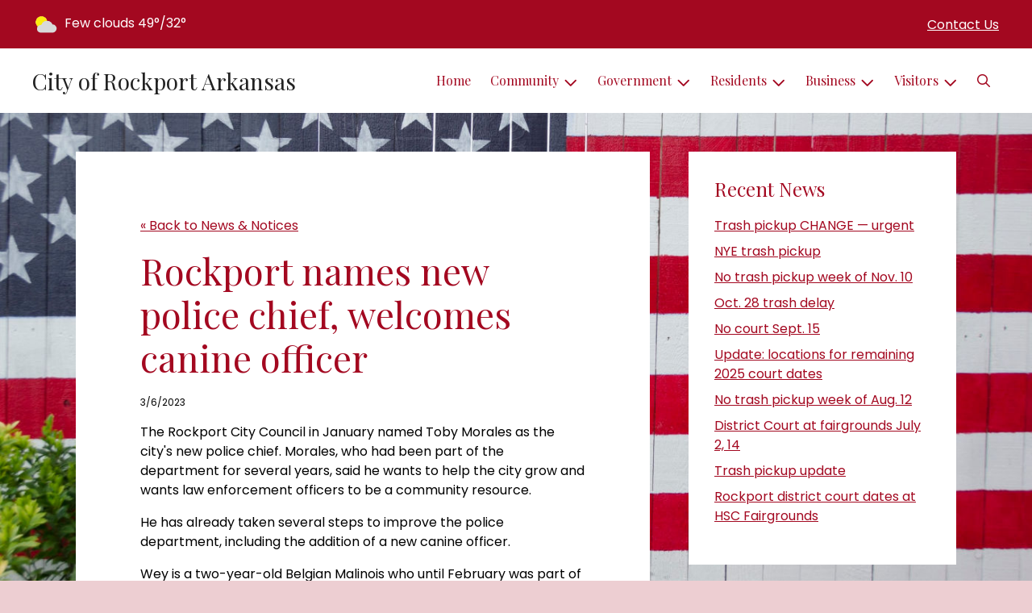

--- FILE ---
content_type: text/html; charset=UTF-8
request_url: https://rockportar.org/news-detail?item_id=15733
body_size: 6924
content:
<!DOCTYPE html>

<html lang="en" class="">

<head>
<meta http-equiv="Content-Type" content="text/html; charset=utf-8">
<meta name="robots" content="all">
<meta name="viewport" content="width=device-width, initial-scale=1, shrink-to-fit=no">


    <meta name="robots" content="all">
    
<meta property="og:image" content="https://rockportar.org/imgD/muni_social.jpg">
<meta name="twitter:card" content="summary_large_image">
<meta name="twitter:image" content="https://rockportar.org/imgD/muni_social.jpg">

<link rel="canonical" href="https://rockportar.org/news-detail?item_id=15733">

<meta name="keywords" content="City of Rockport, Rockport AR">
<meta name="description" content="Welcome to the Official Website of City of Rockport in Rockport, AR!">
<meta property="og:description" content="Welcome to the Official Website of City of Rockport in Rockport, AR!">
<title>Recent News | City of Rockport  Arkansas</title>
<meta property="og:title" content="Recent News | City of Rockport  Arkansas">
<meta property="og:site_name" content="City of Rockport  Arkansas">


<link rel="shortcut icon" href="/images/favicon.ico">
<!--<script src="https://kit.fontawesome.com/cb6963841b.js" crossorigin="anonymous"></script>-->



    <link href="/2021_assets/themes/css/crimson.css?v=1765066841" rel="stylesheet">
    
        <style>
        @media (min-width: 768px) {
            body { 
                background-image: url(/images/backgrounds/RWI_American_flag_painted_wood_fence_1400_x_900.jpg);
                background-attachment: fixed;
                background-position:top center;
                background-size: cover;
            }
        }
        </style>
    <link rel="preconnect" href="https://fonts.gstatic.com">
<link href="https://fonts.googleapis.com/css2?family=Playfair+Display:ital,wght@0,400;0,700;1,400;1,700&family=Poppins:ital,wght@0,400;0,700;1,400;1,700&display=swap" rel="stylesheet">
<link href="/2021_assets/themes/css/typography_playfair_poppins.css" rel="stylesheet">

<meta name="google-translate-customization" content="901b67349773adc7-6ebe3646a2b1f271-g72f83e31d94102b1-17">
    <link rel="stylesheet" href="https://cdn.jsdelivr.net/gh/orestbida/cookieconsent@3.1.0/dist/cookieconsent.css">
    <script src="https://cdn.jsdelivr.net/gh/orestbida/cookieconsent@3.1.0/dist/cookieconsent.umd.js"></script>
    <script>
    const CAT_NECESSARY = "necessary";
    const CAT_ANALYTICS = "analytics";
    const CAT_FUNCTIONALITY = "functionality";
    const CAT_SECURITY = "security";

    const SERVICE_ANALYTICS_STORAGE = 'analytics_storage'
    const SERVICE_FUNCTIONALITY_STORAGE = 'functionality_storage'
    const SERVICE_PERSONALIZATION_STORAGE = 'personalization_storage'
    const SERVICE_SECURITY_STORAGE = 'security_storage'

    // Define dataLayer and the gtag function.
    window.dataLayer = window.dataLayer || [];
    function gtag(){dataLayer.push(arguments);}

    // Set default consent to 'denied' (this should happen before changing any other dataLayer)
    gtag('consent', 'default', {
        [SERVICE_ANALYTICS_STORAGE]: 'denied',
        [SERVICE_FUNCTIONALITY_STORAGE]: 'denied',
        [SERVICE_PERSONALIZATION_STORAGE]: 'denied',
        [SERVICE_SECURITY_STORAGE]: 'denied',
    });
    </script><style>
    .img-responsive, .img-fluid {
        display: inline-block;
        max-width: 100%;
        height: auto;
    }
        tbody, td, tfoot, th, thead, tr {
        border-color: inherit;
        border-style: inherit;
        border-width: inherit;
    }
        .responsive-video {
        position: relative;
        height: 0;
        padding-top: 56.25%;
    }
    .responsive-video iframe {
        position: absolute;
        top: 0;
        left: 0;
        width: 100%;
        height: 100%;
    }
        .carousel-item a.slide-link {
        display: block;
        width: 100%;
        height: 100%;
        position: absolute;
        left: 0;
        top: 0;
        z-index: 10;
    }
        .folder-list a {
        text-decoration: none;
    }
    .folder-list a:hover {
        text-decoration: underline;
    }
</style>
</head>
<body class="">
<img src="https://rockportar.org/imgD/muni_social.jpg" alt="" aria-hidden="true" style="display: none;">



<header role="banner" id="site_header" class="navbar-light">
    <a href="#site_main" class="skip btn btn-white visually-hidden-focusable">Skip to main content</a>
    <div class="eyebrow bg-primary text-white">
        <div class="container-fluid">

            
            <div class="row d-flex justify-content-between align-items-center">
                                <div class="col col-lg-3 order-3 text-right eyebrow-content eyebrow-contact">
                    <a href="/contact-us">Contact Us</a>
                </div>
                <div class="col col-lg-3 order-2 order-lg-1 text-left eyebrow-content eyebrow-weather">
                    <!--Today: -->
<img src="/imgD/weatherbit_icons/c02d.png" aria-hidden="true" alt="" style="width:32px;" class="mr-1" />
<span class="d-none d-md-inline"><span class="visually-hidden">Today's weather: </span>Few clouds</span>
49&deg;/32&deg;                </div>
            </div>
        </div>
    </div>
    <div class="navbar navbar-expand-lg bg-white">
        <div class="container-fluid flex-lg-wrap">
            <div class="navbar-brand d-flex justify-content-start align-items-center">
                <a href="/home" class="brand-text font-family-heading text-28 text-gray-900 mr-2 mr-sm-4">City of Rockport  Arkansas</a>            </div>
            <button type="button" class="navbar-toggler collapsed" data-bs-toggle="collapse" data-bs-target="#nav_primary" aria-controls="nav_primary" aria-expanded="false" aria-label="Toggle navigation"></button>
            <nav class="collapse navbar-collapse ml-lg-auto" id="nav_primary" aria-label="Main">
                <ul class="navbar-nav ml-lg-auto">
<li class="nav-item"><a 
                        href="/" 
                        class="nav-link "
                        
                    >Home</a></li>
<li 
                       class="nav-item  dropdown "
                       
                    >

                        <a 
                            href="#" 
                            class="nav-link dropdown-toggle " 
                            id="nav_22756" 
                            role="button" 
                            data-bs-toggle="dropdown" 
                            aria-expanded="false"
                            
                        >Community</a>
<ul class="dropdown-menu" aria-labelledby="nav_22756">
<li class="nav-item"><a 
                        href="/about-us" 
                        class="nav-link "
                        
                    >About Us</a></li>
<li class="nav-item"><a 
                        href="/calendar-of-events" 
                        class="nav-link "
                        
                    >Calendar of Events</a></li>
<li class="nav-item"><a 
                        href="/city-park" 
                        class="nav-link "
                        
                    >City Park</a></li>
<li class="nav-item"><a 
                        href="/library" 
                        class="nav-link "
                        
                    >Library</a></li>
<li class="nav-item"><a 
                        href="/recent-news" 
                        class="nav-link "
                        
                    >Recent News</a></li>
<li class="nav-item"><a 
                        href="/schools" 
                        class="nav-link "
                        
                    >Schools</a></li>
<li class="nav-item"><a 
                        href="/worship" 
                        class="nav-link "
                        
                    >Worship</a></li>
<li class="nav-item"><a 
                        href="/articles" 
                        class="nav-link "
                        
                    >Articles</a></li>

</ul>
</li>
<li 
                       class="nav-item  dropdown "
                       
                    >

                        <a 
                            href="#" 
                            class="nav-link dropdown-toggle " 
                            id="nav_22832" 
                            role="button" 
                            data-bs-toggle="dropdown" 
                            aria-expanded="false"
                            
                        >Government</a>
<ul class="dropdown-menu" aria-labelledby="nav_22832">
<li 
                       class="nav-item "
                       
                    >
<a 
                            href="/boards-and-commissions" 
                            class="nav-link " 
                            
                        >Boards & Commissions</a>
<ul class="nested-menu">
<li class="nav-item"><a 
                        href="/planning-commission" 
                        class="nav-link "
                        
                    >Planning Commission</a></li>
<li class="nav-item"><a 
                        href="/historic-preservation" 
                        class="nav-link "
                        
                    >Historic Preservation</a></li>
<li class="nav-item"><a 
                        href="/parks-and-recreation-commission" 
                        class="nav-link "
                        
                    >Parks & Recreation Commission</a></li>

</ul>
</li>
<li class="nav-item"><a 
                        href="/city-hall" 
                        class="nav-link "
                        
                    >City Hall</a></li>
<li 
                       class="nav-item "
                       
                    >
<a 
                            href="/code-compliance" 
                            class="nav-link " 
                            
                        >Code Compliance</a>
<ul class="nested-menu">
<li class="nav-item"><a 
                        href="/ordinances" 
                        class="nav-link "
                        
                    >Ordinances</a></li>
<li class="nav-item"><a 
                        href="/code-enforcement" 
                        class="nav-link "
                        
                    >Code Enforcement</a></li>

</ul>
</li>
<li 
                       class="nav-item "
                       
                    >
<a 
                            href="/court" 
                            class="nav-link " 
                            
                        >Court</a>
<ul class="nested-menu">
<li class="nav-item"><a 
                        href="/court-calendar-and-dress-code" 
                        class="nav-link "
                        
                    >Court Calendar & Dress Code</a></li>
<li class="nav-item"><a 
                        href="/procedures-and-fines" 
                        class="nav-link "
                        
                    >Procedures & Fines</a></li>

</ul>
</li>
<li 
                       class="nav-item "
                       
                    >
<a 
                            href="/financial-reports-and-budgets" 
                            class="nav-link " 
                            
                        >Financial Reports & Budgets</a>
<ul class="nested-menu">
<li class="nav-item"><a 
                        href="/annual-budget" 
                        class="nav-link "
                        
                    >Annual Budget</a></li>

</ul>
</li>
<li 
                       class="nav-item "
                       
                    >
<a 
                            href="/human-resources" 
                            class="nav-link " 
                            
                        >Human Resources</a>
<ul class="nested-menu">
<li class="nav-item"><a 
                        href="/application-process" 
                        class="nav-link "
                        
                    >Application Process</a></li>
<li class="nav-item"><a 
                        href="/benefits" 
                        class="nav-link "
                        
                    >Benefits</a></li>
<li class="nav-item"><a 
                        href="/employment-opportunities" 
                        class="nav-link "
                        
                    >Employment Opportunities</a></li>

</ul>
</li>
<li 
                       class="nav-item "
                       
                    >
<a 
                            href="/mayor-and-council" 
                            class="nav-link " 
                            
                        >Mayor & Council</a>
<ul class="nested-menu">
<li class="nav-item"><a 
                        href="/mayor" 
                        class="nav-link "
                        
                    >Mayor</a></li>
<li class="nav-item"><a 
                        href="/council" 
                        class="nav-link "
                        
                    >Council</a></li>

</ul>
</li>
<li 
                       class="nav-item "
                       
                    >
<a 
                            href="/meeting-minutes" 
                            class="nav-link " 
                            
                        >Meeting Minutes</a>
<ul class="nested-menu">
<li class="nav-item"><a 
                        href="/minutes" 
                        class="nav-link "
                        
                    >Minutes</a></li>
<li class="nav-item"><a 
                        href="/resolutions" 
                        class="nav-link "
                        
                    >Resolutions</a></li>

</ul>
</li>
<li 
                       class="nav-item "
                       
                    >
<a 
                            href="/open-records" 
                            class="nav-link " 
                            
                        >Open Records</a>
<ul class="nested-menu">
<li class="nav-item"><a 
                        href="/public-information-request" 
                        class="nav-link "
                        
                    >Public Information Request</a></li>

</ul>
</li>

</ul>
</li>
<li 
                       class="nav-item  dropdown "
                       
                    >

                        <a 
                            href="#" 
                            class="nav-link dropdown-toggle " 
                            id="nav_22757" 
                            role="button" 
                            data-bs-toggle="dropdown" 
                            aria-expanded="false"
                            
                        >Residents</a>
<ul class="dropdown-menu" aria-labelledby="nav_22757">
<li class="nav-item"><a 
                        href="/alerts" 
                        class="nav-link "
                        
                    >Alerts</a></li>
<li class="nav-item"><a 
                        href="/payment-options" 
                        class="nav-link "
                        
                    >Payment Options</a></li>
<li class="nav-item"><a 
                        href="/building-permits-and-inspections" 
                        class="nav-link "
                        
                    >Building Permits & Inspections</a></li>
<li 
                       class="nav-item "
                       
                    >
<a 
                            href="/departments" 
                            class="nav-link " 
                            
                        >Departments</a>
<ul class="nested-menu">
<li 
                       class="nav-item "
                       
                    >
<a 
                            href="/emergency-services" 
                            class="nav-link " 
                            
                        >Emergency Services</a>
<ul class="nested-menu">
<li class="nav-item"><a 
                        href="/fire-department" 
                        class="nav-link "
                        
                    >Fire Department</a></li>
<li class="nav-item"><a 
                        href="/police-department" 
                        class="nav-link "
                        
                    >Police Department</a></li>

</ul>
</li>
<li class="nav-item"><a 
                        href="/gas-and-electric-utilities" 
                        class="nav-link "
                        
                    >Gas & Electric Utilities</a></li>
<li class="nav-item"><a 
                        href="/sanitation-and-recycling" 
                        class="nav-link "
                        
                    >Sanitation & Recycling</a></li>
<li 
                       class="nav-item "
                       
                    >
<a 
                            href="/sewer-utilities" 
                            class="nav-link " 
                            
                        >Sewer Utilities</a>
<ul class="nested-menu">
<li class="nav-item"><a 
                        href="/sewer-rates-and-policies" 
                        class="nav-link "
                        
                    >Sewer Rates & Policies</a></li>

</ul>
</li>

</ul>
</li>
<li class="nav-item"><a 
                        href="/faq" 
                        class="nav-link "
                        
                    >FAQ</a></li>
<li class="nav-item"><a 
                        href="/new-resident-resources" 
                        class="nav-link "
                        
                    >New Resident Resources</a></li>
<li class="nav-item"><a 
                        href="/frequently-called-numbers" 
                        class="nav-link "
                        
                    >Frequently Called Numbers</a></li>
<li class="nav-item"><a 
                        href="/protect-your-home-pipes" 
                        class="nav-link "
                        
                    >Protect Your Home Pipes</a></li>

</ul>
</li>
<li 
                       class="nav-item  dropdown "
                       
                    >

                        <a 
                            href="#" 
                            class="nav-link dropdown-toggle " 
                            id="nav_22783" 
                            role="button" 
                            data-bs-toggle="dropdown" 
                            aria-expanded="false"
                            
                        >Business</a>
<ul class="dropdown-menu" aria-labelledby="nav_22783">
<li class="nav-item"><a 
                        href="/business-licenses-and-permits" 
                        class="nav-link "
                        
                    >Business Licenses & Permits</a></li>
<li class="nav-item"><a 
                        href="/local-businesses" 
                        class="nav-link "
                        
                    >Local Businesses</a></li>
<li class="nav-item"><a 
                        href="/community-development" 
                        class="nav-link "
                        
                    >Community Development</a></li>
<li class="nav-item"><a 
                        href="/economic-profile" 
                        class="nav-link "
                        
                    >Economic Profile</a></li>
<li class="nav-item"><a 
                        href="/planning-permits-and-inspections" 
                        class="nav-link "
                        
                    >Planning, Permits & Inspections</a></li>

</ul>
</li>
<li 
                       class="nav-item  dropdown "
                       
                    >

                        <a 
                            href="#" 
                            class="nav-link dropdown-toggle " 
                            id="nav_22831" 
                            role="button" 
                            data-bs-toggle="dropdown" 
                            aria-expanded="false"
                            
                        >Visitors</a>
<ul class="dropdown-menu" aria-labelledby="nav_22831">
<li class="nav-item"><a 
                        href="/attractions" 
                        class="nav-link "
                        
                    >Attractions</a></li>
<li class="nav-item"><a 
                        href="/locations-and-directions" 
                        class="nav-link "
                        
                    >Locations & Directions</a></li>

</ul>
</li>

    <li class="nav-item dropdown dropdown-search">
        <a 
            href="#" 
            class="nav-link dropdown-toggle dropdown-toggle-search" 
            id="nav_search" 
            role="button" 
            data-bs-toggle="dropdown" 
            aria-expanded="false"
        ><span class="visually-hidden">Search</span><span class="far fa-search" aria-hidden="true"></span></a>
        <div class="dropdown-menu dropdown-menu-search" aria-labelledby="nav_search">

            <form action="/search" role="search" class="d-flex">
                <div class="form-floating">
                    <input type="text" value="" name="search_terms" id="search_terms" class="s form-control form-control-search" placeholder="Search this website &hellip;">
                    <label for="search_terms" class="text-gray-900">Search</label>
                </div>
                <button type="submit" class="btn btn-primary btn-search"><span class="visually-hidden">Submit</span><span class="far fa-search" aria-hidden="true"></span></button>
            </form>

        </div>
    </li>

</ul>
            </nav>
        </div>
    </div>
</header>



    <div id="page_content" class="container container-with-widgets my-5">
    <div class="row">
        <main role="main" id="site_main" class="col-lg-8">
            <div class="card card-main bg-white">
                <div class="card-body">
                
<p><a href="/recent-news">&laquo; Back to News &amp; Notices</a></p>
<h1>Rockport names new police chief, welcomes canine officer</h1>
<p class="small">3/6/2023</p> 
<p>The Rockport City Council in January named Toby Morales as the city's new police chief. Morales, who had been part of the department for several years, said he wants to help the city grow and wants law enforcement officers to be a community resource.</p>
<p>He has already taken several steps to improve the police department, including the addition of a new canine officer.</p>
<p>Wey is a two-year-old Belgian Malinois who until February was part of the Haskell Police Department. He's trained in narcotics, tracking and article search.&nbsp;</p>
<p>The City of Rockport extends thanks to Providence Veterinary, Tractor Supply Company and Farmer's Co-op for their support of the new canine.&nbsp;</p>

<div class="content-section mb-5" id="image_thumbnails">
<div class="row  row-cols-1 row-cols-sm-2 row-cols-md-3 gx-3 gy-3">
<div class="col text-center">
<a href="#" title="Rockport Police " data-bs-toggle="modal" data-bs-target="#image_modal_32332" data-backdrop="false"><img src="/images/images_mi/mi_120_Attachment_1352902479_1903.jpg" alt="Rockport police officers" class="img-fluid" /><small>Rockport Police </small></a>
</div>


<div class="modal fade" id="image_modal_32332" tabindex="-1" aria-labelledby="image_modal_label_32332" aria-hidden="true">
  <div class="modal-dialog modal-lg">
    <div class="modal-content">
      <div class="modal-header">
        <h5 class="modal-title" id="image_modal_label_32332">Rockport Police </h5>
        <button type="button" class="btn-close" data-bs-dismiss="modal" aria-label="Close"></button>
      </div>
      <div class="modal-body text-center">
        <img src="/images/images_mi/mi_120_Attachment_1352902479_1903.jpg" alt="Rockport police officers" class="img-fluid"  />
      </div>
      <div class="modal-footer">
        <button type="button" class="btn btn-secondary" data-bs-dismiss="modal">Close</button>
      </div>
    </div>
  </div>
</div>



    
<div class="col text-center">
<a href="#" title="Police car" data-bs-toggle="modal" data-bs-target="#image_modal_17540" data-backdrop="false"><img src="/images/images_mi/mi_120_mi_120_police_1352901615_3101_1352902479_6701.jpg" alt="" class="img-fluid" /><small>Police car</small></a>
</div>


<div class="modal fade" id="image_modal_17540" tabindex="-1" aria-labelledby="image_modal_label_17540" aria-hidden="true">
  <div class="modal-dialog modal-lg">
    <div class="modal-content">
      <div class="modal-header">
        <h5 class="modal-title" id="image_modal_label_17540">Police car</h5>
        <button type="button" class="btn-close" data-bs-dismiss="modal" aria-label="Close"></button>
      </div>
      <div class="modal-body text-center">
        <img src="/images/images_mi/mi_120_mi_120_police_1352901615_3101_1352902479_6701.jpg" alt="" class="img-fluid"  />
      </div>
      <div class="modal-footer">
        <button type="button" class="btn btn-secondary" data-bs-dismiss="modal">Close</button>
      </div>
    </div>
  </div>
</div>



    </div>
</div>



                </div>
            </div>
        </main>
        <aside role="complementary" id="sidebar" class="col-lg-4">
            <div class="card card-sidebar card-recent-posts bg-white">
                <div class="card-body">
                
                    <h2 class="text-24">Recent News</h2>
                    <ul class="list-unstyled">
                    <li class="mb-2">
                    <a href="/news-detail?item_id=30782">Trash pickup CHANGE — urgent</a>
                    </li>                    <li class="mb-2">
                    <a href="/news-detail?item_id=30551">NYE trash pickup</a>
                    </li>                    <li class="mb-2">
                    <a href="/news-detail?item_id=29934">No trash pickup week of Nov. 10</a>
                    </li>                    <li class="mb-2">
                    <a href="/news-detail?item_id=29760">Oct. 28 trash delay</a>
                    </li>                    <li class="mb-2">
                    <a href="/news-detail?item_id=28996">No court Sept. 15</a>
                    </li>                    <li class="mb-2">
                    <a href="/news-detail?item_id=28783">Update: locations for remaining 2025 court dates</a>
                    </li>                    <li class="mb-2">
                    <a href="/news-detail?item_id=28267">No trash pickup week of Aug. 12</a>
                    </li>                    <li class="mb-2">
                    <a href="/news-detail?item_id=27712">District Court at fairgrounds July 2, 14</a>
                    </li>                    <li class="mb-2">
                    <a href="/news-detail?item_id=27335">Trash pickup update</a>
                    </li>                    <li class="mb-2">
                    <a href="/news-detail?item_id=26610">Rockport district court dates at HSC Fairgrounds</a>
                    </li></ul>
                    <!--<p class="mt-5"><a href="#" class="btn btn-primary text-uppercase">More News</a></p>-->
                </div>
            </div>
        </aside>
    </div>
</div>

    
<section role="region" id="section_subscribe" class="callout-subscribe my-5" aria-labelledby="section_subscribe_header">
    <div class="container">
        <div class="card">
            <div class="card-body text-center text-white">
                <h2 id="section_subscribe_header" class="text-white">Stay Informed</h2>
                <p>Subscribe to receive news and alerts via email and SMS.</p>
                <p><a href="subscribe" class="btn btn-outline-white">Subscribe</a></p>
                <p><a href="unsubscribe" class="link-white small">Unsubscribe</a></p>
            </div>
        </div>
    </div>
</section>
    <footer role="contentinfo" id="site_footer" class="">
    <div class="footer-section-1">
        <div class="container-fluid d-flex flex-column flex-md-row justify-content-between align-items-start">
            <div class="footer-column footer-muni-info text-center">
                <!-- this needs a field for a footer version of the logo - colors may need to be reversed compared to header -->
                                <div class="google-translate"></div>
            </div>
            <div class="footer-column footer-quick-links">
                                    <h2 class="mb-4 text-white text-20 text-base text-uppercase">Quick Links</h2>
                    <div class="footer-nav-icons">
<a href="payment-options"  class="footer-nav-item"><span class="icon far fa-credit-card mr-2" aria-hidden="true"></span>Payment Options</a>

<a href="faq"  class="footer-nav-item"><span class="icon far fa-question-circle mr-2" aria-hidden="true"></span>FAQ</a>

<a href="new-resident-resources"  class="footer-nav-item"><span class="icon far fa-home mr-2" aria-hidden="true"></span>New Residents</a>
                    </div>            </div>
            <div class="footer-column footer-interest-links">
                <!--
                <h2 class="mb-4 text-white text-20 text-base text-uppercase">Sites of Interest</h2>
                <div class="footer-nav-icons">
                -->
                <h2 class="mb-4 text-white text-20 text-base text-uppercase">Sites of Interest</h2>
                    <div class="footer-nav-icons">
<a href="https://www.ouachitariver.org/main.htm" class="footer-nav-item" target="_blank" rel="noopener noreferrer" aria-label="(opens in new window)">
    <span class="icon fa-solid fa-up-right-from-square mr-2" aria-hidden="true"></span>
    Ouachita River Foundation
</a>

<a href="https://www.arkansasstateparks.com//park-finder/park.aspx?id=9" class="footer-nav-item" target="_blank" rel="noopener noreferrer" aria-label="(opens in new window)">
    <span class="icon fa-solid fa-up-right-from-square mr-2" aria-hidden="true"></span>
    Lake Catherine State Park
</a>

<a href="https://wateruseitwisely.com" class="footer-nav-item" target="_blank" rel="noopener noreferrer" aria-label="(opens in new window)">
    <span class="icon fa-solid fa-up-right-from-square mr-2" aria-hidden="true"></span>
    Water Conservation
</a>

<a href="https://www.usps.com/" class="footer-nav-item" target="_blank" rel="noopener noreferrer" aria-label="(opens in new window)">
    <span class="icon fa-solid fa-up-right-from-square mr-2" aria-hidden="true"></span>
    US Postal Service
</a>

<a href="https://www.arkansasstateparks.com" class="footer-nav-item" target="_blank" rel="noopener noreferrer" aria-label="(opens in new window)">
    <span class="icon fa-solid fa-up-right-from-square mr-2" aria-hidden="true"></span>
    Lake Ouachita State Park
</a>
</div>                <!--
                </div>
                -->
            </div>
            <div class="footer-column footer-contacts">
                <h2 class="mb-4 text-white text-20 text-base text-uppercase">Contacts</h2>
                <div class="footer-nav-icons">
                    <div class="footer-nav-item">
                        <span class="icon fas fa-map-marker-alt mr-2" aria-hidden="true"></span>
                        City of Rockport<br>1472 Military Rd.<br>Rockport, AR 72104                    </div>
                    <div class="footer-nav-item">
                        <span class="icon fas fa-phone mr-2" aria-hidden="true"></span>
                        (501) 332-8700<br>City Hall: (501) 332-8700<br>City Hall Fax: (501) 332-7116<br>                    </div>
                    <a href="/contact-us" class="footer-nav-item"><span class="icon fas fa-envelope mr-2" aria-hidden="true"></span>Contact Us</a>
                    <a href="https://www.facebook.com/RockportARCityNews" class="footer-nav-item"><span class="icon fab fa-facebook mr-2" aria-hidden="true"></span>Facebook</a>                </div>
                            </div>
        </div>
    </div>
    <div class="footer-section-2">
        <div class="container-fluid d-flex flex-column flex-md-row justify-content-md-between align-items-center align-items-md-start">
            <div class="footer-legal text-center text-md-left small">
                ©2026 All rights reserved.
                <ul class="list-inline">
                    
                    <li class="list-inline-item"><a href="/terms.html">Terms of Use</a></li>
                    <li class="list-inline-item"><a href="/privacy.html">Privacy Policy</a></li>
                    <li class="list-inline-item"><a href="/accessibility.html">Accessibility</a></li>
                                    </ul>
            </div>
            <div class="footer-user text-center text-md-right small">
                Powered by <a href="https://www.municipalimpact.com/">MunicipalImpact.com</a><br>
                <a href="https://clients.municipalimpact.com/client/?e=e50686d476567fd6b8535c4234154ba5">Admin</a>
            </div>
        </div>
    </div>
</footer>


<!-- Alerts Modal -->
<div
	id="modal_alerts"
	class="modal fade"
	tabindex="-1"
	aria-labelledby="alerts_label"
	aria-hidden="true"
>
    <div class="modal-dialog modal-lg" role="document">
        <div class="modal-content modal-warning">
            <div class="modal-header justify-content-center bg-red text-white">
                <h2 id="alerts_label" class="modal-title text-white">Alerts</h2>
                <button type="button" class="btn-close" data-bs-dismiss="modal" aria-label="Close"></button>
            </div>
            <div class="modal-body">
                <div class="my-4 text-center text-32">
                    <span class="fa-stack" style="vertical-align: top;">
                      <i class="fas fa-circle fa-stack-2x text-red"></i>
                      <i class="fas fa-exclamation fa-stack-1x fa-inverse"></i>
                    </span>
                </div>
                <div class="alerts-item m-2 p-3 bg-gray-100">
    <h3>No active alerts at this time.</h3>
</div>            </div>
            <div class="modal-footer justify-content-center">
                <button type="button" class="btn btn-white border-black" data-bs-dismiss="modal">Okay, Got It!</button>
            </div>
        </div>
    </div>
</div>




<!-- SUPPORTING JS/CSS -->
<script src="https://code.jquery.com/jquery-3.7.1.js"></script>
<!-- API_key: AIzaSyAv5_ZK929ueAyKrukOjQB8Vg-iAz1Q9gM --><script src="https://maps.googleapis.com/maps/api/js?key=AIzaSyAv5_ZK929ueAyKrukOjQB8Vg-iAz1Q9gM"></script>

<!-- FAC(default) -->
<!-- Google tag (gtag.js) -->
<script async src="https://www.googletagmanager.com/gtag/js?id=G-5YXZ3020L5"></script>
<script>
  window.dataLayer = window.dataLayer || [];
  function gtag(){dataLayer.push(arguments);}
  gtag('js', new Date());

  gtag('config', 'G-5YXZ3020L5');
</script>    <script>
    var cookieConsentConfig = {
        language: {
            default: 'en',
            translations: {
                en: {
                    consentModal: {
                        title: 'This site uses cookies',
                    }
                }
            }
        },
        disablePageInteraction: true
    }
    </script>
    <script src="/js/cookie_consent.js?v=20260120"></script>
<script src="https://cdn.jsdelivr.net/npm/jquery-validation@1.19.5/dist/jquery.validate.min.js"></script>
<script src="/js/public_mi.js?date=2026012030542"></script>
<script src="/js/translate.js?v=2"></script>
<script src="/2021_assets/themes/js/vendor/bootstrap.bundle.min.js"></script>




</body>
</html>
